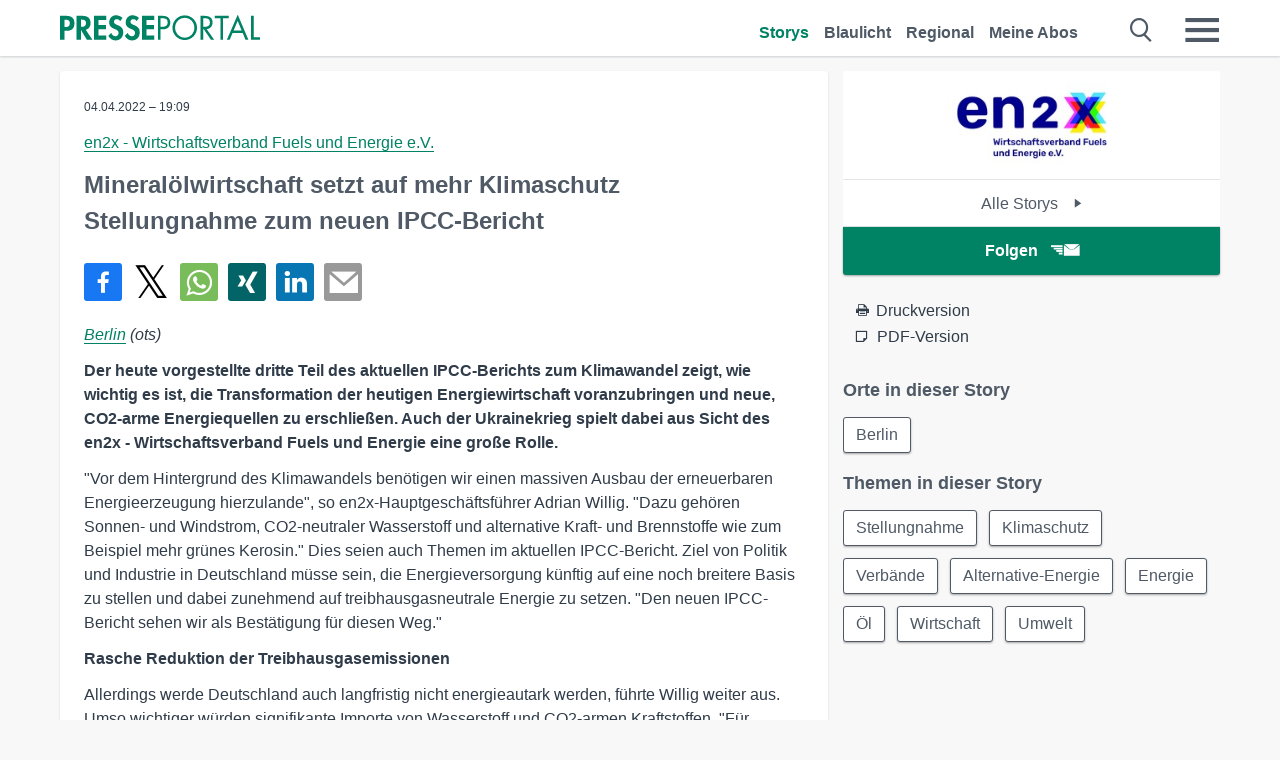

--- FILE ---
content_type: application/javascript
request_url: https://www.presseportal.de/assets/js/page-story.js?0688c0f
body_size: 7562
content:
(function(){require(["config"],(function(config){return require(["app/story-basic"])}))}).call(this),define("_story",(function(){})),function(){define("app/modules/slide-toggle",[],(function(){return class SlideToggle{constructor(){this.log=new PPLog("SlideToggle")}slideToggle(toggleArea,className){var container,height;(container=toggleArea.querySelector(className))&&(container.classList.contains("active")?(container.style.height="auto",container.style.height=container.clientHeight+"px",setTimeout((function(){container.style.height="0px"}),0),setTimeout((function(){container.classList.remove("active")}),100)):(container.classList.add("active"),container.style.height="auto",height=container.clientHeight+"px",container.style.height="0px",setTimeout((function(){container.style.height=height}),0)))}}}))}.call(this),function(){define("app/modules/toggle",["app/modules/slide-toggle"],(function(SlideToggle){return function(){class Toggle{constructor(el){this.el=el,this.log=new PPLog("Toggle"),this.slideToggle=new SlideToggle,void 0!==this.el&&(this.selectors.anchor=this.el),this.events()}events(){var selectorAnchors;if(selectorAnchors=document.querySelectorAll(this.selectors.anchor))return selectorAnchors.forEach(selectorAnchor=>selectorAnchor.addEventListener("click",event=>(event.preventDefault(),this.parent=event.target.closest(this.selectors.parent),this.slideToggle.slideToggle(this.parent,this.selectors.content,250))))}}return Toggle.prototype.selectors={parent:".mod-toggle",anchor:".mod-toggle-link",content:".mod-toggleable"},Toggle.prototype.stateClass="mod-state-toggled",null,Toggle}.call(this)}))}.call(this),function(){define("app/modules/cutter",[],(function(){return function(){class Cutter{constructor(){}log(text){return Cutter.prototype.logInstance.log(text)}cut(item,maxHeight){for(var lindex,text;item.offsetHeight>maxHeight&&-1!==(lindex=(text=item.innerText).lastIndexOf(" "));)text=text.substr(0,lindex),text+="…",item.innerText=text;return Cutter.prototype.log("Cutted text to "+text)}headline(){return document.querySelectorAll(".news-headline-clamp a span").forEach((function(matchingElement){if(matchingElement.offsetHeight>120)return Cutter.prototype.cut(matchingElement,120)})),0}}return Cutter.prototype.logInstance=new PPLog("Cutter"),Cutter}.call(this)}))}.call(this),function(){define("app/modules/alert-form",["app/modules/slide-toggle"],(function(SlideToggle){return function(){class AlertForm{constructor(){var alertAreas;this.log=new PPLog("Alert-Form"),this.slideToggle=new SlideToggle,(alertAreas=document.querySelectorAll(".alert-area"))&&(alertAreas.forEach(alertArea=>alertArea.addEventListener("keypress",event=>{var scope;if(13===event.which)return event.stopPropagation(),event.preventDefault(),scope=event.target,this.sendData(scope.closest(".alert-area"),scope)})),alertAreas.forEach(alertArea=>alertArea.addEventListener("click",event=>{var scope;return!(scope=event.target.closest(".btn"))||(alertArea=scope.closest(".alert-area"),!(!event.target.classList.contains("alert-abolink")&&!event.target.classList.contains("alert-form-info-link"))||(!scope.classList.contains("alert-button")&&!scope.classList.contains("button-push-submit")||scope.classList.contains("btn-inactive")||(alertArea.querySelector("input[name=type]").getAttribute("value"),scope.classList.contains("direct")&&"-suggested",this.sendData(alertArea,scope)),scope.classList.contains("direct")?void 0:scope.closest(".ui-overlay")?event:(event.stopPropagation(),event.preventDefault(),clearTimeout(this.timer),this.toggleForm(alertArea,scope))))})))}sendData(alertArea,scope){var action,element,errors,form,i,len,mailto,overlay,ref;for(form="",i=0,len=(ref=alertArea.querySelector("form")).length;i<len;i++)""!==(element=ref[i]).name&&(form+=element.name+"="+element.value+"&");return errors={},""===(mailto=alertArea.querySelector("#email")).value||mailto.value===mailto.getAttribute("data-value")?(mailto.classList.add("error"),errors.mailto=!0):(mailto.classList.remove("error"),delete errors.mailto),0===Object.keys(errors).length&&(action=alertArea.querySelector("form").getAttribute("action"),overlay=alertArea.querySelector(".ui-overlay-content"),fetch(action,{method:"POST",headers:{"Content-Type":"application/x-www-form-urlencoded","X-Requested-With":"XMLHttpRequest"},body:form}).then((function(response){return response.json()})).then(data=>{var divElement,paragraphElement,showText;if("false"!==data&&1!==data.error&&void 0!==data){if(scope.classList.contains("direct"))return showText=!scope.closest(".push-suggestion"),setTimeout(()=>this.toggleInfo(alertArea,showText),this.timerReload),!0;for(;overlay.firstChild;)overlay.removeChild(overlay.firstChild);return(divElement=document.createElement("div")).classList.add("ui-overlay-subtitle"),(paragraphElement=document.createElement("p")).innerHTML=data.message,divElement.appendChild(paragraphElement),overlay.appendChild(divElement),this.timer=setTimeout(()=>this.toggleForm(alertArea,scope),2e3)}if(overlay.querySelector("p.errors"))return overlay.querySelector("p.errors").remove(),overlay.querySelector(".ui-overlay-subtitle").remove(),overlay.prepend('<p class="errors">'+data.message+"</p>")})),!1}toggleForm(alertArea,scope){var plainInput;if(scope.classList.contains("direct")||(alertArea.querySelector(".alert-form").offsetWidth>0&&alertArea.querySelector(".alert-form").offsetHeight>0?alertArea.querySelector(".alert-button-icon").setAttribute("data-icon",""):alertArea.querySelector(".alert-button-icon").setAttribute("data-icon","")),scope.classList.toggle("white"),this.slideToggle.slideToggle(alertArea,".alert-form"),plainInput=alertArea.querySelector(".alert-plain-input"))return plainInput.focus()}toggleInfo(alertArea,showText){var scope;if((scope=alertArea.querySelector(".btn")).classList.add("btn-inactive"),scope.querySelector(".alert-button-text").textContent=scope.getAttribute("data-newtext"),showText)return this.slideToggle.slideToggle(alertArea,".alert-info")}reloadAbo(alertArea){return alertArea.css("opacity",1),location.href=location.pathname+"?success"}}return AlertForm.prototype.timer=!1,AlertForm.prototype.timerReload=350,null,AlertForm}.call(this)}))}.call(this),function(){define("app/modules/trackers",[],(function(){return class Trackers{constructor(_scope){this.events=this.events.bind(this),this._scope=_scope,this.log=new PPLog("Trackers"),this.events()}callback(callback_action,callback_data,targetWinName){switch(callback_action){case"23video":return fetch(callback_data,{headers:new Headers({Origin:location.origin}),mode:"cors"}).then((function(response){return response.blob()})).then((function(blob){var blobUrl,link;return blobUrl=window.URL.createObjectURL(blob),(link=document.createElement("a")).href=blobUrl,link.download=callback_data.substring(callback_data.lastIndexOf("/")+1),document.body.appendChild(link),link.click(),document.body.removeChild(link)}));case"link":return document.location=callback_data;case"reload":return location.reload(!0);case"submit":return document.forms[callback_data].submit();default:return!1}}events(){var triggers;return(triggers=document.querySelectorAll(".event-trigger"))&&triggers.forEach(trigger=>trigger.addEventListener("click",event=>{var $clicked,$scope,callback_action,callback_data,childLabel,closestElement,dataUrl,dataUrlUgly,event_label,form,interval,target_child,target_link,target_type,win;if(($scope=event.currentTarget).getAttribute("data-category"),$scope.getAttribute("data-action"),event_label=!!$scope.getAttribute("data-label")&&$scope.getAttribute("data-label"),!!$scope.getAttribute("data-value")&&$scope.getAttribute("data-value"),target_link=$scope.getAttribute("data-url"),target_child=$scope.getAttribute("data-child"),callback_action=$scope.getAttribute("data-callback"),target_type=$scope.getAttribute("target"),$clicked=event.target,null!==target_child&&$clicked.classList.contains("no-child-trigger"))return!0;if($scope.getAttribute("data-url-ugly")&&(target_link=$scope.getAttribute("data-url-ugly").replace(/@/g,"/")),null!==target_child){if($clicked!==target_child&&!$clicked.closest(target_child))return!0;closestElement=$clicked.closest(target_child),null===target_link&&closestElement&&(null===(dataUrl=closestElement.getAttribute("data-url"))?(dataUrlUgly=closestElement.getAttribute("data-url-ugly"))&&(target_link=dataUrlUgly.replace(/@/g,"/")):target_link=dataUrl),"_childLabel"===event_label&&closestElement&&(childLabel=closestElement.getAttribute("data-label"))&&(event_label=childLabel)}return null===callback_action||("link"===callback_action&&"_blank"===target_type||event.preventDefault(),"popup"===callback_action?(win=window.open(target_link,"","width=500px,height=300px"),interval=window.setInterval((function(){try{(null===win||win.closed)&&window.clearInterval(interval)}catch(error1){error1}}),1e3)):(callback_data="submit"===callback_action?(form=$scope.closest("form"))?form.getAttribute("name"):null:target_link,"23video"===event_label&&(callback_action=event_label),callback_data?this.callback(callback_action,callback_data):void 0))})),this}}}))}.call(this),function(){define("app/modules/header",[],(function(){return function(){class Header{constructor(){this.events=this.events.bind(this),this.log=new PPLog("Header"),this.events()}events(){return document.querySelector("main").addEventListener("click",(function(){return document.querySelector("#navigation-mobile_checkbox_new").checked=!1})),window.addEventListener("scroll",()=>{var loggedIn,newPos;if("none"===window.getComputedStyle(document.querySelector(".header-link")).display)return newPos=window.pageYOffset||document.documentElement.scrollTop||document.body.scrollTop||0,document.querySelector(".header-logo").classList.toggle("away",newPos>this.lastPos),document.querySelector(".header-icon").classList.toggle("there",newPos>this.lastPos),document.querySelectorAll(".header-link-mobile").forEach(headerLink=>headerLink.classList.toggle("away",newPos>this.lastPos)),document.querySelectorAll(".header-link-mobile-icons").forEach(headerIcon=>headerIcon.classList.toggle("there",newPos>this.lastPos)),document.querySelectorAll(".header-link-mobile-icons a").forEach(headerIconLink=>headerIconLink.classList.toggle("there",newPos>this.lastPos)),(loggedIn=document.querySelector(".loggedin-dot"))&&loggedIn.classList.toggle("visible",newPos>this.lastPos),this.lastPos=newPos})}}return Header.prototype.lastPos=0,Header}.call(this)}))}.call(this),function(){define("app/modules/autocomplete",[],(function(){return function(){class Autocomplete{constructor(_scope,opt){this.trackopen=this.trackopen.bind(this),this._scope=_scope,this.log=new PPLog("Autocomplete"),opt=opt||{},this._scope=document.querySelector(this._scope),this._scope&&(this._category=this._scope.getAttribute("data-category"),this.apiUri=void 0===opt.apiUri?ppapp.root+"api/suggest.htx":opt.apiUri,this.target=void 0===opt.target?"body":opt.target,this.trackingCategory=void 0===opt.trackingCategory?"search-suggest":opt.trackingCategory,this.events())}openLink(target){return window.location.href=target.getAttribute("data-value")}trackopen(target){if(target.getAttribute("data-type"),target.getAttribute("data-label"),"undefined"==typeof ga)return this.openLink(target),!0;this.openLink(target)}trackopenurl(url,trackingCat,val){return window.location.href=url}removeAutoComplete(){var selector;if(selector=document.querySelector(".com-autocomplete"))return selector.remove()}events(){var i,len,selector,submitters;if((selector=document.getElementById("navigation-mobile_search_new"))&&selector.addEventListener("change",(function(event){if(event.currentTarget.checked)return document.querySelector("#q").focus()})),this._scope.addEventListener("keydown",event=>{var li,liSelected,lidirection,lindex;if(li=document.querySelectorAll(".com-autocomplete li"),li=Array.from(li),liSelected=document.querySelector(".com-autocomplete li.selected"),lindex=-1,40!==event.which&&38!==event.which||(event.preventDefault(),liSelected?(liSelected.classList.remove("selected"),lindex=li.indexOf(liSelected)):liSelected=li[0],li[lindex+=lidirection=40===event.which?1:-1]||(lindex+=-1*lidirection),li[lindex].classList.add("selected")),13===event.which&&liSelected)return event.stopPropagation(),event.preventDefault(),this.trackopen(liSelected)}),this._scope.addEventListener("keyup",event=>{var val;if(40!==event.which&&38!==event.which)return(val=encodeURIComponent(event.currentTarget.value)).length>=3?this.xhr(val):this.removeAutoComplete()}),document.querySelector("body").addEventListener("click",event=>{if(!event.target.classList.contains("com-autocomplete-dropdown"))return this.removeAutoComplete()}),submitters=document.querySelectorAll("#header-search, #error-search, #city-search"))for(i=0,len=submitters.length;i<len;i++)submitters[i].addEventListener("submit",event=>{var def,hammer_time,j,len1,li,liItem,scope,trackingCat,url,val,val_org;if(event.preventDefault(),val_org=(scope=event.currentTarget).querySelector("input").value,val=(val=(val=encodeURIComponent(val_org)).replace("%26","%2526")).replace("%2B","%252B"),def="",(def=document.querySelector("#header-search input"))&&(def=def.getAttribute("data-value")),val===def||""===val)return scope.querySelector("input").focus();if(url=scope.getAttribute("data-url-ugly").replace(/@/g,"/").replace(/#q#/,val),trackingCat="search-submit",null!==this._category&&void 0!==this._category&&(trackingCat+="-regional"),"city-search"!==scope.getAttribute("id"))return this.trackopenurl(url,trackingCat,val);if(hammer_time=!1,null!==(li=Array.from(document.querySelectorAll("#regional-cityselect .com-autocomplete li")))&&0!==li.length)if(val_org.match(new RegExp("[0-9]{5}")))this.trackopen(li[0]),hammer_time=!0;else for(j=0,len1=li.length;j<len1;j++)if((liItem=li[j]).getAttribute("data-label").toLowerCase()===val_org.toLowerCase()&&!hammer_time)return hammer_time=!0,this.trackopen(liItem),!0;return hammer_time?void 0:this.trackopenurl(url,trackingCat,val)});return document.querySelector("#header-search .icon-close").addEventListener("click",()=>{var q;if(void 0!==this._scope&&null!==this._scope)return this.removeAutoComplete(),""===(q=document.querySelector("#header-search #q")).value?document.getElementById("navigation-mobile_search_new").checked=!1:(q.value="",q.focus())})}evt(){var i,item,items,len,results;for(results=[],i=0,len=(items=document.getElementsByClassName("com-autocomplete-item")).length;i<len;i++)item=items[i],results.push(item.addEventListener("click",event=>(event.preventDefault(),this.trackopen(event.currentTarget))));return results}xhr(term){var q,url;return q="?term="+term,url=this.apiUri+q,null!==this._category&&void 0!==this._category&&(url+="&category="+this._category),fetch(url,{headers:{"Content-Type":"text/html"}}).then((function(response){return response.ok?response.text():""})).then(html=>{var dom;if(this.removeAutoComplete(),html)return(dom=document.createElement("template")).innerHTML=html.trim(),document.querySelector(this.target).appendChild(dom.content.firstChild),this.evt()})}}return Autocomplete.prototype._scope=null,Autocomplete.prototype._category=null,Autocomplete.prototype.templateId=null,Autocomplete.prototype.target=null,Autocomplete.prototype.charLength=0,Autocomplete.prototype.apiUri=null,Autocomplete.prototype.trackingCategory=null,Autocomplete}.call(this)}))}.call(this),NA_CC=function(config){const _categories=[{bitVal:1,name:"required",translation:{de:"Notwendig",en:"Necessary",fr:"Obligatoire"},description:{de:"Diese Cookies sind f&uuml;r die Funktionalit&auml;t der Website unerl&auml;sslich und k&ouml;nnen daher nicht deaktiviert werden.",en:"These cookies are necessary for the website to function and therefore cannot be switched off.",fr:"Ces cookies sont nécessaires au fonctionnement de notre site et ne peuvent donc pas être désactivés."}},{bitVal:2,name:"comfort",translation:{de:"Komfort",en:"Convenience",fr:"Confort"},description:{de:"Diese Cookies erleichtern Ihnen die Bedienung unserer Seiten, beispielsweise durch Speicherung bestimmter Voreinstellungen zur Seitenansicht, die Sie getroffen haben.",en:"These cookies make it easier for you to use our pages - e.g. by saving certain preferences for the page view that you have chosen.",fr:"Ces cookies facilitent l’utilisation de nos pages, par exemple en enregistrant certains préréglages que vous avez paramétrés pour la visualisation des pages."}},{bitVal:3,name:"statistics",translation:{de:"Statistik",en:"Statistics",fr:"Statistique"},description:{de:"Diese Cookies erfassen Daten f&uuml;r Statistiken und Analysen in anonymisierter Form und ohne Personenbezug. Mit Ihrer Zustimmung helfen Sie uns, die Qualit&auml;t unserer Seiten fortlaufend zu verbessern.",en:"These cookies collect data for statistics and analyses in an anonymous form and without personal reference. By giving your consent, you help us to continuously improve the quality of our pages.",fr:"Ces cookies collectent des données à des fins statistiques et d’analyse sous une forme anonyme et sans référence personnelle. Avec votre consentement, vous nous aidez à améliorer continuellement la qualité de nos pages."}},{bitVal:4,name:"marketing",translation:{de:"Marketing",en:"Marketing",fr:"Marketing"},description:{de:"Diese Cookies werden von uns oder unseren Werbepartnern eingesetzt, um Nutzerverhalten zu analysieren, unsere Seiten zu optimieren und ggf. personalisierte Angebote und Werbung anzeigen zu k&ouml;nnen.",en:"These cookies are used by us or our advertising partners to analyse user behaviour, optimize our pages and display personalized offers and advertising, if applicable.",fr:"Ces cookies sont utilisés par nous ou nos partenaires publicitaires pour analyser le comportement des utilisateurs, optimiser nos pages et, le cas échéant, afficher des offres et des publicités personnalisées."}}],_markup_dialogHTML={de:'<h2 class="nacc_title">Cookie Einstellungen</h2><p class="nacc_text">Diese Website nutzt Cookies. Hier k&ouml;nnen Sie ausw&auml;hlen, welche Cookies Sie zulassen m&ouml;chten. Weitere Details finden Sie in unserer {{policy}}.</p>',en:'<h2 class="nacc_title">Cookie settings</h2><p class="nacc_text">This website uses cookies. Select here the cookies you want to accept. You can find further details in our {{policy}}.</p>',fr:'<h2 class="nacc_title">Paramètres des cookies</h2><p class="nacc_text">Ce site web utilise des cookies. Vous pouvez sélectionner ici les cookies que vous souhaitez autoriser. Vous trouverez plus de détails dans notre {{policy}}.</p>'},_markup_buttonDetails={de:"Details anzeigen",en:"Show details",fr:"Afficher les détails"},_markup_buttonSelectAll={de:"Alle ausw&auml;hlen",en:"Select all",fr:"Sélectionner tout"},_markup_buttonSubmit={de:"Auswahl speichern",en:"Save selection",fr:"Sauvegarder"},_ccc=["required"],cfg=Object.assign({},{branding:"",bypass:!1,cookieDomain:"",cookieExpireDays:36480,cookieName:"na_cc_cats",dialogDomSelector:null,lang:"de",policy:{de:'<a href="https://www.example.de" target="_blank">Datenschutzerkl&auml;rung</a>',en:'<a href="https://www.example.com" target="_blank">privacy policy</a>',fr:'<a href="https://www.example.ch" target="_blank">politique de confidentialité</a>'}},config);return function(cfg){function saveSelection(){this.catVal=1;let self=this;_categories.forEach((function(category){if(category.bitVal>1){document.getElementById("nacc-cat-"+category.bitVal).checked&&(self.catVal+=Math.pow(2,category.bitVal-1))}})),function setCookie(name,value,days){const domain=cfg.cookieDomain?cfg.cookieDomain:window.location.hostname,expireDate=new Date;expireDate.setTime(expireDate.getTime()+864e5*days),document.cookie=name+"="+value+";expires="+expireDate.toUTCString()+"domain="+domain+";path=/;SameSite=Lax"}(cfg.cookieName,this.catVal,cfg.cookieExpireDays)}function removeDialog(){let dialogElement=document.getElementById("nacc-overlay");dialogElement&&dialogElement.parentNode.removeChild(dialogElement)}!function init(){const na_cc_c=function getCookie(name){const v=document.cookie.match("(^|;) ?"+name+"=([^;]*)(;|$)");return v?v[2]:null}(cfg.cookieName);na_cc_c?function setCategories(na_cc_c){const ccc_dec=parseInt(na_cc_c);if(!ccc_dec)return;let ccc_bin=ccc_dec.toString(2);ccc_bin=ccc_bin.split("").reverse().join(""),_categories.forEach((function(category){category.bitVal>1&&"1"===ccc_bin[category.bitVal-1]&&_ccc.push(category.name)}))}(na_cc_c):!0!==cfg.bypass&&function showDialog(){let dialogElement=document.createElement("div");dialogElement.id="nacc-overlay",dialogElement.className="nacc-overlay",dialogElement.innerHTML=function getMarkup(){const brandClass=cfg.branding?' class="nacc-'+cfg.branding+'"':"";this.dialogHTML='<div id="nacc-container"'+brandClass+">"+_markup_dialogHTML[cfg.lang],cfg.policy[cfg.lang]&&(this.dialogHTML=this.dialogHTML.replace(/{{policy}}/g,cfg.policy[cfg.lang]));let self=this;return this.descriptionHTML="",this.dialogHTML+='<div class="row row-labels">',_categories.forEach((function(category){let input_add="",label_add="";1===category.bitVal&&(input_add=' checked="checked" disabled="disabled"',label_add=' class="grey"'),self.dialogHTML+='<div class="nacc_checkbox">',self.dialogHTML+='<input type="checkbox" id="nacc-cat-'+category.bitVal+'"'+input_add+"/>",self.dialogHTML+='<label for="nacc-cat-'+category.bitVal+'"'+label_add+">"+category.translation[cfg.lang]+"</label>",self.dialogHTML+="</div>",self.descriptionHTML+='<h4 class="nacc_title nacc_title-small">'+category.translation[cfg.lang]+'</h4><p class="nacc_text">'+category.description[cfg.lang]+"</p>"})),self.dialogHTML+='<a id="nacc-details" href="#" class="nacc_arrow nacc_arrow_down">'+_markup_buttonDetails[cfg.lang]+"</a>",this.dialogHTML+="</div>",this.dialogHTML+='<div id="nacc-description" class="nacc-description">'+this.descriptionHTML+"</div>",this.dialogHTML+='<div class="row row-buttons"><button id="nacc-submit" class="nacc_btn nacc_btn-ghost">'+_markup_buttonSubmit[cfg.lang]+'</button><button id="nacc-all" class="nacc_btn">'+_markup_buttonSelectAll[cfg.lang]+"</button></div>",this.dialogHTML+="</div>",this.dialogHTML}();let targetDomElement=document.body;cfg.dialogDomSelector&&document.querySelector(cfg.dialogDomSelector)&&(targetDomElement=document.querySelector(cfg.dialogDomSelector));targetDomElement.appendChild(dialogElement);let btn=document.getElementById("nacc-submit");btn&&btn.addEventListener("click",(function(){saveSelection(),removeDialog()}));btn=document.getElementById("nacc-all"),btn&&btn.addEventListener("click",(function(){!function selectAll(){_categories.forEach((function(category){document.getElementById("nacc-cat-"+category.bitVal).checked=!0}))}(),saveSelection(),removeDialog()}));btn=document.getElementById("nacc-details"),btn&&btn.addEventListener("click",(function(){!function toggleDescription(){let descHTML=document.getElementById("nacc-description"),descLink=document.getElementById("nacc-details"),addClass="nacc_arrow_up";"block"===descHTML.style.display?(descLink.className=descLink.className.replace(/\bnacc_arrow_up\b/g,""),descHTML.style.display="none",addClass="nacc_arrow_down"):(descLink.className=descLink.className.replace(/\bnacc_arrow_down\b/g,""),descHTML.style.display="block");-1===descLink.className.split(" ").indexOf(addClass)&&(descLink.className+=" "+addClass)}()}))}()}()}(cfg),{hasCategory:function(cat){return _ccc.indexOf(cat)>=0},removeCookie:function(){const domain=cfg.cookieDomain?cfg.cookieDomain:window.location.hostname;document.cookie=cfg.cookieName+"=;expires=Thu, 01 Jan 1970 00:00:00 UTCdomain="+domain+";path=/;SameSite=Lax"}}},define("nacc",(function(){})),function(){define("app/modules/nacccoffee",["nacc"],(function(nacc){return class NACCCOffee{constructor(){var killCookie;this.log=new PPLog("NACC"),"ch"===ppapp.tld&&(nacc=new NA_CC(ppapp.nacc),(killCookie=document.getElementById("killCookie"))&&killCookie.addEventListener("click",(function(){return nacc.removeCookie()})))}}}))}.call(this),function(){define("app/story-basic",["require","app/modules/toggle","app/modules/cutter","app/modules/alert-form","app/modules/trackers","app/modules/header","app/modules/autocomplete","app/modules/nacccoffee"],(function(require){var AlertBox,Autocomplete,Cutter,Header,Toggle,Trackers;return Toggle=require("app/modules/toggle"),Cutter=require("app/modules/cutter"),AlertBox=require("app/modules/alert-form"),Trackers=require("app/modules/trackers"),Header=require("app/modules/header"),Autocomplete=require("app/modules/autocomplete"),Cutter.prototype.headline(),new Header,new Autocomplete('.header input[class="com-replace-placeholder search-on-hover"]'),new AlertBox,new Toggle,new Trackers,new(require("app/modules/nacccoffee"))}))}.call(this);